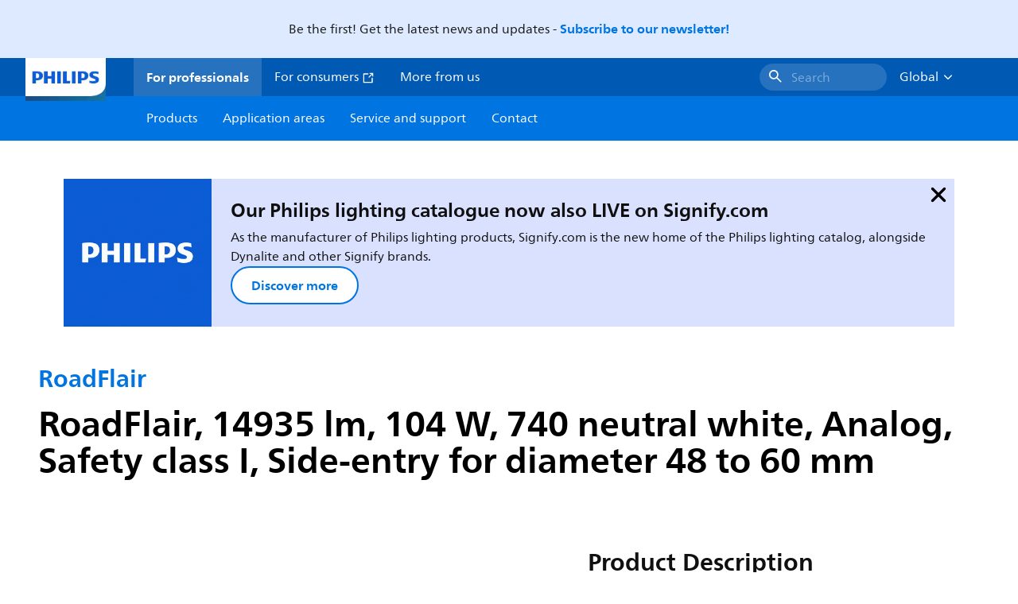

--- FILE ---
content_type: application/x-javascript;charset=utf-8
request_url: https://smetrics.marketing.philips-hue.com/id?d_visid_ver=5.5.0&d_fieldgroup=A&mcorgid=AF93936257A37E0A7F000101%40AdobeOrg&mid=17867694714438096746033897482883575242&ts=1762582676886
body_size: -39
content:
{"mid":"17867694714438096746033897482883575242"}